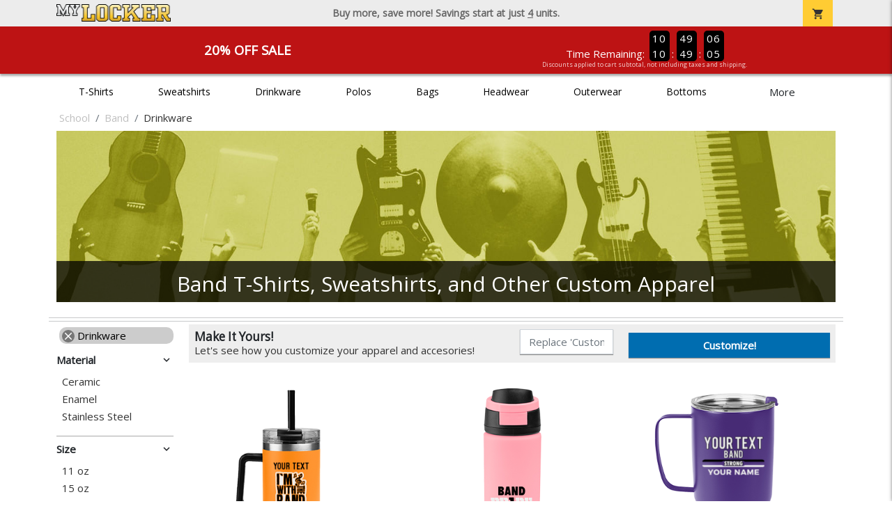

--- FILE ---
content_type: text/html; charset=utf-8
request_url: https://www.mylocker.net/school/band/drinkware
body_size: 9899
content:
<!DOCTYPE html>
<html prefix="og: http://ogp.me/ns#">

    
<head xmlns="http://www.w3.org/1999/xhtml">
	<meta charset="utf-8">
	<meta http-equiv="X-UA-Compatible" content="IE=edge">
	<meta name="viewport" content="width=device-width, initial-scale=1, maximum-scale=1, user-scalable=no" />
	<meta name="description" content="The Official Store for MyLocker.net!" />
	<meta property="og:title" content="Band  - MyLocker.net" />
    <meta property="og:type" content="website" />
    
	    <meta property="og:url" content="https://www.mylocker.net/school/band/drinkware" /> 
    <meta property="og:description" />
    
        <meta property="og:image" content="https://content.bespokelabs.co/images/theme/MyLocker/favicos/android-chrome-512x512.png" />
    
        <meta name="google-site-verification" content="HatAjmQAJKkJLWO-84BDsC_QYyIy0gAx7Uj40j38qT8" />
         <meta name="msvalidate.01" content="E88417EF3813845F4913ECDD1A80DD8F" /> 
    <title>Band  - MyLocker.net</title>
   
         <link href="//content.bespokelabs.co/images/theme/Shared/cssv2/prod/common/toppage-bs5.css?v=011426" rel="stylesheet" />
			<link rel="canonical" href="https://www.mylocker.net/school/band/drinkware" />
  <!-- favicos -->
   
    <link rel="apple-touch-icon" sizes="180x180" href="//content.bespokelabs.co/images/theme/MyLocker/favicos/apple-touch-icon.png">
<link rel="icon" type="image/png" sizes="32x32" href="//content.bespokelabs.co/images/theme/MyLocker/favicos/favicon-32x32.png">
<link rel="icon" type="image/png" sizes="16x16" href="//content.bespokelabs.co/images/theme/MyLocker/favicos/favicon-16x16.png">
<link rel="manifest" href="//content.bespokelabs.co/images/theme/MyLocker/favicos/site.webmanifest">
<link rel="mask-icon" href="//content.bespokelabs.co/images/theme/MyLocker/favicos/safari-pinned-tab.svg" color="#5bbad5">
<link rel="shortcut icon" href="//content.bespokelabs.co/images/theme/MyLocker/favicos/favicon.ico">
<meta name="msapplication-TileColor" content="#ffffff">
<meta name="msapplication-config" content="//content.bespokelabs.co/images/theme/MyLocker/favico//browserconfig.xml">
<meta name="theme-color" content="#ffffff">

     
    <script type="text/javascript">
            var categoryId = "5e1b7e83465b881714f8b84f-6393577523305d66a4123aeb";
    </script>


        <style type="text/css">
            .btn-secondaction, .btn-secondaction:hover, .search-btn, .search-btn:hover, .btn-search, .btn-search:hover,
            :not(.btn-check)+.btn:hover, #thank-you :not(.btn-check)+.spirit-button:hover, .btn:first-child:hover, #thank-you .spirit-button:first-child:hover 
            { 
                background-color: #006DB0;
                color: white;
            }
            .btn-secondaction-outline, .btn-secondaction-outline:hover { 
                border-color: #006DB0;
                color: #006DB0;
            }
            a.secondary-link, .footer.dark-bg a.secondary-link { 
                color: #006DB0; 
            }
            .widget-header 
            {
                border-color: #006DB0;
            }
            #btdzn .btdzn-design-picker ul li.active { 
                outline: 2px solid #006DB0 !important;
            }
        </style>
    <!-- Global Site Tag (gtag.js) - Google Analytics -->
<script async src="https://www.googletagmanager.com/gtag/js?id=UA-3848546-4"></script>
<script>
    var gtagOptsObj = {
          cookie_flags: 'max-age=7200;secure;samesite=none;'
    };  // deache 5-16-2019 2331
      gtagOptsObj['optimize_id'] = "GTM-WDBZXP3";
  window.dataLayer = window.dataLayer || [];
  function gtag(){dataLayer.push(arguments);}
  gtag('js', new Date());

  gtag('config', 'UA-3848546-4', gtagOptsObj);
</script>
 	    <link href="https://fonts.googleapis.com/icon?family=Material+Icons|Open+Sans:400,400i,800i|Alfa+Slab+One&display=swap" rel="stylesheet"> 
               <script src="//content.bespokelabs.co/images/theme/Shared/js/prod/bs-index-prod.js?v=01072026" type="module"></script>  
</head>


<body class="MyLocker RenderCatalog">
    
	<div class="top-row">
	    <div class="container">
			<div class="row mx-0 justify-content-between align-items-center text-center">
        <div class="col text-left">
            <a href="/">
                    <img class="top-row-logo" src='//content.bespokelabs.co/images/theme/MyLocker/logo.png' />
            </a>
        </div>
		 <div class="col text-center d-md-block d-none fw-bold">
          Buy more, save more! Savings start at just <u>4</u> units.
        </div>
				<div class="col text-right">
          <a href="javascript:slideoverToggle('cart', 'Loading your cart')" class="topbar-cart">
            <i class="material-icons">shopping_cart</i>
             <div class="cart-item-count d-none" id="cart-item-count">
                <div>
                </div>
            </div>
          </a>
          <a href="#" id="mobile-navbar-toggler" type="button" data-bs-toggle="collapse" data-bs-target="#navbarSupportedContent" aria-controls="navbarSupportedContent" aria-expanded="false" aria-label="Toggle navigation" class="topbar-hamburger d-md-none navbar-toggler">
            <i class="material-icons">menu</i>
          </a>
				</div>
				
		</div>
		</div>
	</div>
	
    
	<div id="body-content">
	         <slideover so-name="cart" load-url="/cart" v-bind:right="true" v-bind:left="false" ></slideover>
	         <password-modal 
                v-bind:show="false" 
                header-text="Password?" 
                inner-text="This area requires a password to access." 
                submit-text="Submit"
	         ></password-modal>
            <promo-blast 
                promo-text="20% Off Sale" 
				promo-disclaimer="Discounts applied to cart subtotal, not including taxes and shipping."
                start-timestamp="1744873199000" 
                end-timestamp="1780210799000" 
                v-bind:until-midnight="true"
                display="20% Off Sale"
                color="#BD1314"
				timer="AlwaysCountdown"
                code=""
                extra-class="code-box-variant">
                <div class="promo-blast code-box-variant unloaded"></div>
            </promo-blast>
<privacy-modal></privacy-modal>

	    <div class="container" id="navbarSupportedContent">
<nav class="navbar navbar-expand-md link-bar" id="layout-nav">

    <div class="container justify-content-center">
        <div class="collapse navbar-collapse">
            <div class="desktop-nav-wrapper">
                <ul class="navbar-nav big-nav" id="layout-main-nav">
                  
                    <li class="d-sm-none navbar-search white">
                        <autocomplete></autocomplete>
                    </li>
                                    <li class="nav-item main-nav-link">
                        <a href="/school/band/t-shirts">T-Shirts</a>
                    </li>
                    <li class="nav-item main-nav-link">
                        <a href="/school/band/sweatshirts">Sweatshirts</a>
                    </li>
                    <li class="nav-item main-nav-link">
                        <a href="/school/band/drinkware">Drinkware</a>
                    </li>
                    <li class="nav-item main-nav-link">
                        <a href="/school/band/polos">Polos</a>
                    </li>
                    <li class="nav-item main-nav-link">
                        <a href="/school/band/bags">Bags</a>
                    </li>
                    <li class="nav-item main-nav-link">
                        <a href="/school/band/hats">Headwear</a>
                    </li>
                    <li class="nav-item main-nav-link">
                        <a href="/school/band/outerwear">Outerwear</a>
                    </li>
                    <li class="nav-item main-nav-link">
                        <a href="/school/band/bottoms">Bottoms</a>
                    </li>
                    <li class="nav-item main-nav-link">
                        <a href="/school/band/button-downs">Button Downs</a>
                    </li>
                    <li class="nav-item main-nav-link">
                        <a href="/school/band/home-office">Home & Office</a>
                    </li>
                    <li class="nav-item white spacer d-md-none"></li>

                    <li class="d-none nav-item">
                        <a href="/cart" class="nav-link btn action-btn">
                            <i class="material-icons">shopping_cart</i>
                            Your Cart
                            ($0.00)
                        </a>
                    </li>
                    <li class="nav-item dark d-md-none">
                        <a class="nav-link" href="/track-order">Track Order</a>
                    </li>
                    <li class="nav-item dark  d-md-none">
                        <a class="nav-link" href="/shipping">Shipping</a>
                    </li>
                    <li class="nav-item dark  d-md-none">
                        <a class="nav-link" href="/faq">FAQs</a>
                    </li>
                    <li class="nav-item dark  d-md-none">
                        <a class="nav-link" href="/contact">Contact Us</a>
                    </li>
                </ul>
                <div id="layout-nav-more" v-on:click="" class="d-none big-nav-more dropdown">
                    More
                    <div id="layout-more-dropdown-menu" class="dropdown-menu" aria-labelledby="dropdownMenuButton">
                    </div>
                </div>
            </div>
        </div>
    </div>
</nav>
</div>

	<div class="body-container  ">
	
            

<div id="catalog" class="stage">
<div class="catalog-mobile-header d-block d-md-none">
    <div class="row align-items-center">
        <div class="col-12 catalog-mobile-title text-center d-none">
Drinkware        </div>
            <div class="col catalog-mobile-back">
            <a href="https://www.mylocker.net/school/band" class="back-link">
                <i class="material-icons">arrow_back</i>
             Band
             </a>
        </div>
        <div class="col-auto catalog-mobile-top-filter">
            <div onclick="$('#catalog-sidebar-container').toggleClass('expand')" class="filter-btn"><i class="material-icons">tune</i>Filter</div>
        </div>
    </div>   
</div>

<!-- WIDGET ROW -->
<div class='row'>
    <div class="col">
         <ol class="breadcrumb store-breadcrumbs" vocab="https://schema.org/" typeof="BreadcrumbList">

            <li class="breadcrumb-item" property="itemListElement" typeof="ListItem">
                        <a href="/school" property="item" typeof="WebPage">
                           <span property="name">School</span>
                    </a>
                            <meta property="position"  content="1" >
             
            </li>
            <li class="breadcrumb-item" property="itemListElement" typeof="ListItem">
                        <a href="/school/band" property="item" typeof="WebPage">
                           <span property="name">Band</span>
                    </a>
                            <meta property="position"  content="2" >
             
            </li>
            <li class="breadcrumb-item" property="itemListElement" typeof="ListItem">
                        <a href="/school/band/drinkware" property="item" typeof="WebPage" style="pointer-events: none">
                           <span property="name">Drinkware</span>
                        </a>
                            <meta property="position"  content="3" >
             
            </li>
        </ol>
    </div>

<div class="homepage-header col-12 simple-test">
                    <carousel  v-bind:slides="1">
                             <slot name="header">
                                <img src="//content.bespokelabs.co/images/theme/MyLocker/images/banners/MyLocker_Hero_Band.jpg" class="carousel-placeholder w-100" /> 
                              </slot>
                            <carousel-slide title="Band T-Shirts, Sweatshirts, and Other Custom Apparel" button="" src="//content.bespokelabs.co/images/theme/MyLocker/images/banners/MyLocker_Hero_Band.jpg" active="true" href="">
                                
                            </carousel-slide>
                    </carousel>
            </div>
<hr /></div>


<!-- WIDGET ROW -->
<div class='row'>
<hr /></div>


<!-- WIDGET ROW -->
<div class='row'>
<div></div></div>



<div class="row">
    <div class="col-xl-2 col-md-3">
        <div id="catalog-sidebar-container">
            <div class="browsing hide-expand" >Browsing:</div>
            <div class="categories show-expand">Categories</div>
            <div class="close-icon" onclick="$('#catalog-sidebar-container').removeClass('expand')">
                <i class="material-icons">close</i>
            </div>
            <ul class="catalog-filters catalog-page always-open" id="catalog-sidebar">
            <li class="top-level">
                    <ul class="active-filter sub-level">
                        <li class="redundant-active">
                            <a href="/school/band"><i class="material-icons">close</i> Drinkware</a>
                        </li>
                    </ul>
            </li>
                                <li class="top-level">
                        <div class="top-level-header">
                            Material
                           <div class="filter-toggler">
                                <i class="material-icons">keyboard_arrow_right</i>
                           </div>
                        </div>
                        <ul class="sub-level">
                                <li class="">
                                    <a href="/school/band/drinkware?filters=material/ceramic">Ceramic</a>
                                </li>
                                <li class="">
                                    <a href="/school/band/drinkware?filters=material/enamel">Enamel</a>
                                </li>
                                <li class="">
                                    <a href="/school/band/drinkware?filters=material/stainless-steel">Stainless Steel</a>
                                </li>
                        </ul>
                    </li>
                    <li class="top-level">
                        <div class="top-level-header">
                            Size
                           <div class="filter-toggler">
                                <i class="material-icons">keyboard_arrow_right</i>
                           </div>
                        </div>
                        <ul class="sub-level">
                                <li class="">
                                    <a href="/school/band/drinkware?filters=size/11-oz">11 oz</a>
                                </li>
                                <li class="">
                                    <a href="/school/band/drinkware?filters=size/15-oz">15 oz</a>
                                </li>
                                <li class="">
                                    <a href="/school/band/drinkware?filters=size/22-oz">22 oz</a>
                                </li>
                        </ul>
                    </li>
            </ul>
            <div class="btn btn-secondaction-outline" style="display: none !important;" onclick="$('#catalog-sidebar-container').addClass('expand')"><i class="material-icons">tune</i></div>
        </div>
    </div>

    <div class="col-12 col-md-9 col-xl-10">
            <product-image-core page="catalog"></product-image-core>

        <div class="catalog-items">
            <div class="row">
                <!-- Product Listing -->
                        <div class="col-12 col-sm-4">
                            <a href="/school/band/product-1828?color_id=17751&amp;top=Your%20Text&amp;bottom=Band&amp;design_id=76387&amp;fc1=000000&amp;fc2=EEEEEE&amp;bc1=000000&amp;bc2=EEEEEE" data-mpId="1828-17751-76387" class="card catalog-item no-customize"  data-pId="1828" data-name="40oz Intrepid Stainless Steel Tumbler" data-subcategory="" data-category="" data-color="Orange">
                                <div class="catalog-image-box unloaded"> 
                                    <img src="//content.bespokelabs.co/images/theme/Shared/images/loading-product.png" class="w-100 placeholder" style='display: none;' />
                                <div class="card-img-top">
                                    <div style="background-image: url('//content.bespokelabs.co/DynamicImageHandler.ashx?pid=1828&amp;cid=17751&amp;ndz=1&amp;tt=Your+Text&amp;bt=Band&amp;yt=2026&amp;did=76387&amp;cp1=000000&amp;cp2=EEEEEE')">
                                                                            </div>
                                </div> 

                                </div>
                                
                                <div class="card-body catalog-item-bottom row ">
                                     <div class="catalog-colors col-12">
                                                <div class="catalog-color" data-hex2="" data-image="//content.bespokelabs.co/images/colorselection/orange.jpg')" style="background-color: #FF3300">
                                                </div>
                                                <div class="catalog-color" data-hex2="" data-image="//content.bespokelabs.co/images/colorselection/pink.jpg')" style="background-color: #EFBCCB">
                                                </div>
                                                <div class="catalog-color" data-hex2="" data-image="//content.bespokelabs.co/images/colorselection/blue.jpg')" style="background-color: #204468">
                                                </div>
                                                <div class="catalog-color" data-hex2="" data-image="//content.bespokelabs.co/images/colorselection/purple.jpg')" style="background-color: #660066">
                                                </div>
                                                <div class="catalog-color" data-hex2="" data-image="//content.bespokelabs.co/images/colorselection/navy.jpg')" style="background-color: #1F2A44">
                                                </div>
                                                <div class="catalog-color" data-hex2="" data-image="//content.bespokelabs.co/images/colorselection/red.jpg')" style="background-color: #CC0000">
                                                </div>
                                                <div class="catalog-color" data-hex2="" data-image="//content.bespokelabs.co/images/colorselection/lightblue.jpg')" style="background-color: #91B8E1">
                                                </div>
                                                <div class="catalog-color" data-hex2="" data-image="//content.bespokelabs.co/images/colorselection/lime.jpg')" style="background-color: #92DD7D">
                                                </div>
                                                <div class="catalog-color" data-hex2="" data-image="//content.bespokelabs.co/images/colorselection/beige.jpg')" style="background-color: #898174">
                                                </div>
                                                <div class="catalog-color" data-hex2="" data-image="//content.bespokelabs.co/images/colorselection/gray.jpg')" style="background-color: #999999">
                                                </div>
                                                <div class="catalog-color" data-hex2="" data-image="//content.bespokelabs.co/images/colorselection/black.jpg')" style="background-color: #000000">
                                                </div>
                                                <div class="catalog-color" data-hex2="" data-image="//content.bespokelabs.co/images/colorselection/white.jpg')" style="background-color: #FFFFFF">
                                                </div>
                                        <div class="color-count">12</div>
                                    </div>
                                    <div class="catalog-item-name col-12 text-left"><span>40oz Intrepid Stainless Steel Tumbler</span></div>
                                    <div class="catalog-item-price col-12 text-left">
                                        	<span class="struck">$36.95</span>
                                        	<span class="discount">$29.56</span>
                                    </div>
                                </div>
                            </a>
                        </div>
                        <div class="col-12 col-sm-4">
                            <a href="/school/band/product-1834?color_id=17795&amp;top=Your%20Text&amp;bottom=Band&amp;design_id=82464&amp;fc1=000000&amp;fc2=EEEEEE&amp;bc1=000000&amp;bc2=EEEEEE" data-mpId="1834-17795-82464" class="card catalog-item no-customize"  data-pId="1834" data-name="24oz. Pop Sip Recycled Stainless Steel Bottle" data-subcategory="" data-category="" data-color="Pink">
                                <div class="catalog-image-box unloaded"> 
                                    <img src="//content.bespokelabs.co/images/theme/Shared/images/loading-product.png" class="w-100 placeholder" style='display: none;' />
                                <div class="card-img-top">
                                    <div style="background-image: url('//content.bespokelabs.co/DynamicImageHandler.ashx?pid=1834&amp;cid=17795&amp;ndz=1&amp;tt=Your+Text&amp;bt=Band&amp;yt=2026&amp;did=82464&amp;cp1=000000&amp;cp2=EEEEEE')">
                                                                            </div>
                                </div> 

                                </div>
                                
                                <div class="card-body catalog-item-bottom row ">
                                     <div class="catalog-colors col-12">
                                                <div class="catalog-color" data-hex2="" data-image="//content.bespokelabs.co/images/colorselection/pink.jpg')" style="background-color: #EFBCCB">
                                                </div>
                                                <div class="catalog-color" data-hex2="" data-image="//content.bespokelabs.co/images/colorselection/red.jpg')" style="background-color: #CC0000">
                                                </div>
                                                <div class="catalog-color" data-hex2="" data-image="//content.bespokelabs.co/images/colorselection/navy.jpg')" style="background-color: #000033">
                                                </div>
                                                <div class="catalog-color" data-hex2="" data-image="//content.bespokelabs.co/images/colorselection/orange.jpg')" style="background-color: #FF3300">
                                                </div>
                                                <div class="catalog-color" data-hex2="" data-image="//content.bespokelabs.co/images/colorselection/lightblue.jpg')" style="background-color: #91B8E1">
                                                </div>
                                                <div class="catalog-color" data-hex2="" data-image="//content.bespokelabs.co/images/colorselection/blue.jpg')" style="background-color: #204468">
                                                </div>
                                                <div class="catalog-color" data-hex2="" data-image="//content.bespokelabs.co/images/colorselection/black.jpg')" style="background-color: #000000">
                                                </div>
                                                <div class="catalog-color" data-hex2="" data-image="//content.bespokelabs.co/images/colorselection/gray.jpg')" style="background-color: #999999">
                                                </div>
                                                <div class="catalog-color" data-hex2="" data-image="//content.bespokelabs.co/images/colorselection/white.jpg')" style="background-color: #FFFFFF">
                                                </div>
                                        <div class="color-count">9</div>
                                    </div>
                                    <div class="catalog-item-name col-12 text-left"><span>24oz. Pop Sip Recycled Stainless Steel Bottle</span></div>
                                    <div class="catalog-item-price col-12 text-left">
                                        	<span class="struck">$32.95</span>
                                        	<span class="discount">$26.36</span>
                                    </div>
                                </div>
                            </a>
                        </div>
                        <div class="col-12 col-sm-4">
                            <a href="/school/band/product-1827?color_id=17741&amp;top=Your%20Text&amp;bottom=Band&amp;design_id=75969&amp;fc1=EEEEEE&amp;fc2=000000&amp;bc1=EEEEEE&amp;bc2=000000" data-mpId="1827-17741-75969" class="card catalog-item no-customize"  data-pId="1827" data-name="30oz Lisbon Stainless Steel Tumbler" data-subcategory="" data-category="" data-color="Purple">
                                <div class="catalog-image-box unloaded"> 
                                    <img src="//content.bespokelabs.co/images/theme/Shared/images/loading-product.png" class="w-100 placeholder" style='display: none;' />
                                <div class="card-img-top">
                                    <div style="background-image: url('//content.bespokelabs.co/DynamicImageHandler.ashx?pid=1827&amp;cid=17741&amp;ndz=1&amp;tt=Your+Text&amp;bt=Band&amp;yt=2026&amp;did=75969&amp;cp1=EEEEEE&amp;cp2=000000')">
                                                                            </div>
                                </div> 

                                </div>
                                
                                <div class="card-body catalog-item-bottom row ">
                                     <div class="catalog-colors col-12">
                                                <div class="catalog-color" data-hex2="" data-image="//content.bespokelabs.co/images/colorselection/purple.jpg')" style="background-color: #660066">
                                                </div>
                                                <div class="catalog-color" data-hex2="" data-image="//content.bespokelabs.co/images/colorselection/blue.jpg')" style="background-color: #204468">
                                                </div>
                                                <div class="catalog-color" data-hex2="" data-image="//content.bespokelabs.co/images/colorselection/lime.jpg')" style="background-color: #92DD7D">
                                                </div>
                                                <div class="catalog-color" data-hex2="" data-image="//content.bespokelabs.co/images/colorselection/navy.jpg')" style="background-color: #1F2A44">
                                                </div>
                                                <div class="catalog-color" data-hex2="" data-image="//content.bespokelabs.co/images/colorselection/orange.jpg')" style="background-color: #FF3300">
                                                </div>
                                                <div class="catalog-color" data-hex2="" data-image="//content.bespokelabs.co/images/colorselection/red.jpg')" style="background-color: #CC0000">
                                                </div>
                                                <div class="catalog-color" data-hex2="" data-image="//content.bespokelabs.co/images/colorselection/black.jpg')" style="background-color: #000000">
                                                </div>
                                                <div class="catalog-color" data-hex2="" data-image="//content.bespokelabs.co/images/colorselection/lightblue.jpg')" style="background-color: #91B8E1">
                                                </div>
                                                <div class="catalog-color" data-hex2="" data-image="//content.bespokelabs.co/images/colorselection/white.jpg')" style="background-color: #FFFFFF">
                                                </div>
                                        <div class="color-count">9</div>
                                    </div>
                                    <div class="catalog-item-name col-12 text-left"><span>30oz Lisbon Stainless Steel Tumbler</span></div>
                                    <div class="catalog-item-price col-12 text-left">
                                        	<span class="struck">$32.95</span>
                                        	<span class="discount">$26.36</span>
                                    </div>
                                </div>
                            </a>
                        </div>
                        <div class="col-12 col-sm-4">
                            <a href="/school/band/product-1826?color_id=17728&amp;top=Your%20Text&amp;bottom=Band&amp;design_id=76019&amp;fc1=EEEEEE&amp;fc2=000000&amp;bc1=EEEEEE&amp;bc2=000000" data-mpId="1826-17728-76019" class="card catalog-item no-customize"  data-pId="1826" data-name="20oz. Himalayan Tumbler" data-subcategory="" data-category="" data-color="Metallic Purple">
                                <div class="catalog-image-box unloaded"> 
                                    <img src="//content.bespokelabs.co/images/theme/Shared/images/loading-product.png" class="w-100 placeholder" style='display: none;' />
                                <div class="card-img-top">
                                    <div style="background-image: url('//content.bespokelabs.co/DynamicImageHandler.ashx?pid=1826&amp;cid=17728&amp;ndz=1&amp;tt=Your+Text&amp;bt=Band&amp;yt=2026&amp;did=76019&amp;cp1=EEEEEE&amp;cp2=000000')">
                                                                            </div>
                                </div> 

                                </div>
                                
                                <div class="card-body catalog-item-bottom row ">
                                     <div class="catalog-colors col-12">
                                                <div class="catalog-color" data-hex2="" data-image="//content.bespokelabs.co/images/colorselection/purpleorchid.jpg')" style="background-color: #5b0a91">
                                                </div>
                                                <div class="catalog-color" data-hex2="" data-image="//content.bespokelabs.co/images/colorselection/red.jpg')" style="background-color: #b30e16">
                                                </div>
                                                <div class="catalog-color" data-hex2="" data-image="//content.bespokelabs.co/images/colorselection/teal.jpg')" style="background-color: #0f928d">
                                                </div>
                                                <div class="catalog-color" data-hex2="" data-image="//content.bespokelabs.co/images/colorselection/goldenrod.jpg')" style="background-color: #FFCC00">
                                                </div>
                                                <div class="catalog-color" data-hex2="" data-image="//content.bespokelabs.co/images/colorselection/orange.jpg')" style="background-color: #f57513">
                                                </div>
                                                <div class="catalog-color" data-hex2="" data-image="//content.bespokelabs.co/images/colorselection/navy.jpg')" style="background-color: #1F2A44">
                                                </div>
                                                <div class="catalog-color" data-hex2="" data-image="//content.bespokelabs.co/images/colorselection/greenoasis.jpg')" style="background-color: #95bb72">
                                                </div>
                                                <div class="catalog-color" data-hex2="" data-image="//content.bespokelabs.co/images/colorselection/maroon.jpg')" style="background-color: #660000">
                                                </div>
                                                <div class="catalog-color" data-hex2="" data-image="//content.bespokelabs.co/images/colorselection/royal.jpg')" style="background-color: #32527b">
                                                </div>
                                                <div class="catalog-color" data-hex2="" data-image="//content.bespokelabs.co/images/colorselection/silver.jpg')" style="background-color: #C4C6C5">
                                                </div>
                                                <div class="catalog-color" data-hex2="" data-image="//content.bespokelabs.co/images/colorselection/white.jpg')" style="background-color: #FFFFFF">
                                                </div>
                                                <div class="catalog-color" data-hex2="" data-image="//content.bespokelabs.co/images/colorselection/black.jpg')" style="background-color: #28282B">
                                                </div>
                                                <div class="catalog-color" data-hex2="" data-image="//content.bespokelabs.co/images/colorselection/gray.jpg')" style="background-color: #98989c">
                                                </div>
                                        <div class="color-count">13</div>
                                    </div>
                                    <div class="catalog-item-name col-12 text-left"><span>20oz. Himalayan Tumbler</span></div>
                                    <div class="catalog-item-price col-12 text-left">
                                        	<span class="struck">$29.95</span>
                                        	<span class="discount">$23.96</span>
                                    </div>
                                </div>
                            </a>
                        </div>
                        <div class="col-12 col-sm-4">
                            <a href="/school/band/product-1833?color_id=17788&amp;top=Your%20Text&amp;bottom=Band&amp;design_id=76167&amp;fc1=EEEEEE&amp;fc2=000000&amp;bc1=EEEEEE&amp;bc2=000000" data-mpId="1833-17788-76167" class="card catalog-item no-customize"  data-pId="1833" data-name="28oz. Tipton Stainless Steel Bottle" data-subcategory="" data-category="" data-color="Navy Blue">
                                <div class="catalog-image-box unloaded"> 
                                    <img src="//content.bespokelabs.co/images/theme/Shared/images/loading-product.png" class="w-100 placeholder" style='display: none;' />
                                <div class="card-img-top">
                                    <div style="background-image: url('//content.bespokelabs.co/DynamicImageHandler.ashx?pid=1833&amp;cid=17788&amp;ndz=1&amp;tt=Your+Text&amp;bt=Band&amp;yt=2026&amp;did=76167&amp;cp1=EEEEEE&amp;cp2=000000')">
                                                                            </div>
                                </div> 

                                </div>
                                
                                <div class="card-body catalog-item-bottom row ">
                                     <div class="catalog-colors col-12">
                                                <div class="catalog-color" data-hex2="" data-image="//content.bespokelabs.co/images/colorselection/navy.jpg')" style="background-color: #1F2A44">
                                                </div>
                                                <div class="catalog-color" data-hex2="" data-image="//content.bespokelabs.co/images/colorselection/maroon.jpg')" style="background-color: #660000">
                                                </div>
                                                <div class="catalog-color" data-hex2="" data-image="//content.bespokelabs.co/images/colorselection/graphite.jpg')" style="background-color: #293A4A">
                                                </div>
                                                <div class="catalog-color" data-hex2="" data-image="//content.bespokelabs.co/images/colorselection/white.jpg')" style="background-color: #FFFFFF">
                                                </div>
                                                <div class="catalog-color" data-hex2="" data-image="//content.bespokelabs.co/images/colorselection/black.jpg')" style="background-color: #000000">
                                                </div>
                                                <div class="catalog-color" data-hex2="" data-image="//content.bespokelabs.co/images/colorselection/forestgreen.jpg')" style="background-color: #1B231A">
                                                </div>
                                        <div class="color-count">6</div>
                                    </div>
                                    <div class="catalog-item-name col-12 text-left"><span>28oz. Tipton Stainless Steel Bottle</span></div>
                                    <div class="catalog-item-price col-12 text-left">
                                        	<span class="struck">$23.95</span>
                                        	<span class="discount">$19.16</span>
                                    </div>
                                </div>
                            </a>
                        </div>
                        <div class="col-12 col-sm-4">
                            <a href="/school/band/product-1005?color_id=9786&amp;top=Your%20Text&amp;bottom=Band&amp;design_id=16911&amp;fc1=000000&amp;fc2=EEEEEE&amp;bc1=000000&amp;bc2=EEEEEE" data-mpId="1005-9786-16911" class="card catalog-item no-customize"  data-pId="1005" data-name="11oz. White Mug " data-subcategory="" data-category="" data-color="White">
                                <div class="catalog-image-box unloaded"> 
                                    <img src="//content.bespokelabs.co/images/theme/Shared/images/loading-product.png" class="w-100 placeholder" style='display: none;' />
                                <div class="card-img-top">
                                    <div style="background-image: url('//content.bespokelabs.co/DynamicImageHandler.ashx?pid=1005&amp;cid=9786&amp;ndz=1&amp;tt=Your+Text&amp;bt=Band&amp;yt=2026&amp;did=16911&amp;cp1=000000&amp;cp2=EEEEEE')">
                                                                            </div>
                                </div> 

                                </div>
                                
                                <div class="card-body catalog-item-bottom row ">
                                     <div class="catalog-colors col-12">
                                                <div class="catalog-color" data-hex2="" data-image="//content.bespokelabs.co/images/colorselection/white.jpg')" style="background-color: #FFFFFF">
                                                </div>
                                        <div class="color-count">1</div>
                                    </div>
                                    <div class="catalog-item-name col-12 text-left"><span>11oz. White Mug </span></div>
                                    <div class="catalog-item-price col-12 text-left">
                                        	<span class="struck">$14.95</span>
                                        	<span class="discount">$11.96</span>
                                    </div>
                                </div>
                            </a>
                        </div>
                        <div class="col-12 col-sm-4">
                            <a href="/school/band/product-1832?color_id=17780&amp;top=Your%20Text&amp;bottom=Band&amp;design_id=76145&amp;fc1=EEEEEE&amp;fc2=000000&amp;bc1=EEEEEE&amp;bc2=000000" data-mpId="1832-17780-76145" class="card catalog-item no-customize"  data-pId="1832" data-name="25oz. Aluminum Bike Bottle" data-subcategory="" data-category="" data-color="Metallic Purple">
                                <div class="catalog-image-box unloaded"> 
                                    <img src="//content.bespokelabs.co/images/theme/Shared/images/loading-product.png" class="w-100 placeholder" style='display: none;' />
                                <div class="card-img-top">
                                    <div style="background-image: url('//content.bespokelabs.co/DynamicImageHandler.ashx?pid=1832&amp;cid=17780&amp;ndz=1&amp;tt=Your+Text&amp;bt=Band&amp;yt=2026&amp;did=76145&amp;cp1=EEEEEE&amp;cp2=000000')">
                                                                            </div>
                                </div> 

                                </div>
                                
                                <div class="card-body catalog-item-bottom row ">
                                     <div class="catalog-colors col-12">
                                                <div class="catalog-color" data-hex2="" data-image="//content.bespokelabs.co/images/colorselection/purple.jpg')" style="background-color: #5b0a91">
                                                </div>
                                                <div class="catalog-color" data-hex2="" data-image="//content.bespokelabs.co/images/colorselection/blue.jpg')" style="background-color: #32527b">
                                                </div>
                                                <div class="catalog-color" data-hex2="" data-image="//content.bespokelabs.co/images/colorselection/kelly.jpg')" style="background-color: #95bb72">
                                                </div>
                                                <div class="catalog-color" data-hex2="" data-image="//content.bespokelabs.co/images/colorselection/orange.jpg')" style="background-color: #f57513">
                                                </div>
                                                <div class="catalog-color" data-hex2="" data-image="//content.bespokelabs.co/images/colorselection/red.jpg')" style="background-color: #b30e16">
                                                </div>
                                                <div class="catalog-color" data-hex2="" data-image="//content.bespokelabs.co/images/colorselection/black.jpg')" style="background-color: #323334">
                                                </div>
                                                <div class="catalog-color" data-hex2="" data-image="//content.bespokelabs.co/images/colorselection/silver.jpg')" style="background-color: #BCC6CC">
                                                </div>
                                        <div class="color-count">7</div>
                                    </div>
                                    <div class="catalog-item-name col-12 text-left"><span>25oz. Aluminum Bike Bottle</span></div>
                                    <div class="catalog-item-price col-12 text-left">
                                        	<span class="struck">$21.95</span>
                                        	<span class="discount">$17.56</span>
                                    </div>
                                </div>
                            </a>
                        </div>
                        <div class="col-12 col-sm-4">
                            <a href="/school/band/product-1032?color_id=9816&amp;top=Your%20Text&amp;bottom=Band&amp;design_id=81032&amp;fc1=000000&amp;fc2=EEEEEE&amp;bc1=000000&amp;bc2=EEEEEE" data-mpId="1032-9816-81032" class="card catalog-item no-customize"  data-pId="1032" data-name="15oz. Ceramic Mug" data-subcategory="" data-category="" data-color="White">
                                <div class="catalog-image-box unloaded"> 
                                    <img src="//content.bespokelabs.co/images/theme/Shared/images/loading-product.png" class="w-100 placeholder" style='display: none;' />
                                <div class="card-img-top">
                                    <div style="background-image: url('//content.bespokelabs.co/DynamicImageHandler.ashx?pid=1032&amp;cid=9816&amp;ndz=1&amp;tt=Your+Text&amp;bt=Band&amp;yt=2026&amp;did=81032&amp;cp1=000000&amp;cp2=EEEEEE')">
                                                                            </div>
                                </div> 

                                </div>
                                
                                <div class="card-body catalog-item-bottom row ">
                                     <div class="catalog-colors col-12">
                                                <div class="catalog-color" data-hex2="" data-image="//content.bespokelabs.co/images/colorselection/white.jpg')" style="background-color: #FFFFFF">
                                                </div>
                                        <div class="color-count">1</div>
                                    </div>
                                    <div class="catalog-item-name col-12 text-left"><span>15oz. Ceramic Mug</span></div>
                                    <div class="catalog-item-price col-12 text-left">
                                        	<span class="struck">$16.95</span>
                                        	<span class="discount">$13.56</span>
                                    </div>
                                </div>
                            </a>
                        </div>
                        <div class="col-12 col-sm-4">
                            <a href="/school/band/product-1066?color_id=10182&amp;top=Your%20Text&amp;bottom=Band&amp;design_id=76147&amp;fc1=EEEEEE&amp;fc2=000000&amp;bc1=EEEEEE&amp;bc2=000000" data-mpId="1066-10182-76147" class="card catalog-item no-customize"  data-pId="1066" data-name="Black 15oz. Mug" data-subcategory="" data-category="" data-color="Black">
                                <div class="catalog-image-box unloaded"> 
                                    <img src="//content.bespokelabs.co/images/theme/Shared/images/loading-product.png" class="w-100 placeholder" style='display: none;' />
                                <div class="card-img-top">
                                    <div style="background-image: url('//content.bespokelabs.co/DynamicImageHandler.ashx?pid=1066&amp;cid=10182&amp;ndz=1&amp;tt=Your+Text&amp;bt=Band&amp;yt=2026&amp;did=76147&amp;cp1=EEEEEE&amp;cp2=000000')">
                                                                            </div>
                                </div> 

                                </div>
                                
                                <div class="card-body catalog-item-bottom row ">
                                     <div class="catalog-colors col-12">
                                                <div class="catalog-color" data-hex2="" data-image="//content.bespokelabs.co/images/colorselection/black.jpg')" style="background-color: #000000">
                                                </div>
                                        <div class="color-count">1</div>
                                    </div>
                                    <div class="catalog-item-name col-12 text-left"><span>Black 15oz. Mug</span></div>
                                    <div class="catalog-item-price col-12 text-left">
                                        	<span class="struck">$17.95</span>
                                        	<span class="discount">$14.36</span>
                                    </div>
                                </div>
                            </a>
                        </div>
                        <div class="col-12 col-sm-4">
                            <a href="/school/band/product-1829?color_id=17759&amp;top=Your%20Text&amp;bottom=Band&amp;design_id=668&amp;fc1=EEEEEE&amp;fc2=000000&amp;bc1=EEEEEE&amp;bc2=000000" data-mpId="1829-17759-668" class="card catalog-item no-customize"  data-pId="1829" data-name="12oz. 4-In-1 Double Walled Can Cooler" data-subcategory="" data-category="" data-color="Navy Blue">
                                <div class="catalog-image-box unloaded"> 
                                    <img src="//content.bespokelabs.co/images/theme/Shared/images/loading-product.png" class="w-100 placeholder" style='display: none;' />
                                <div class="card-img-top">
                                    <div style="background-image: url('//content.bespokelabs.co/DynamicImageHandler.ashx?pid=1829&amp;cid=17759&amp;ndz=1&amp;tt=Your+Text&amp;bt=Band&amp;yt=2026&amp;did=668&amp;cp1=EEEEEE&amp;cp2=000000')">
                                                                            </div>
                                </div> 

                                </div>
                                
                                <div class="card-body catalog-item-bottom row ">
                                     <div class="catalog-colors col-12">
                                                <div class="catalog-color" data-hex2="" data-image="//content.bespokelabs.co/images/colorselection/navy.jpg')" style="background-color: #1F2A44">
                                                </div>
                                                <div class="catalog-color" data-hex2="" data-image="//content.bespokelabs.co/images/colorselection/blue.jpg')" style="background-color: #204468">
                                                </div>
                                                <div class="catalog-color" data-hex2="" data-image="//content.bespokelabs.co/images/colorselection/red.jpg')" style="background-color: #CC0000">
                                                </div>
                                                <div class="catalog-color" data-hex2="" data-image="//content.bespokelabs.co/images/colorselection/black.jpg')" style="background-color: #000000">
                                                </div>
                                                <div class="catalog-color" data-hex2="" data-image="//content.bespokelabs.co/images/colorselection/white.jpg')" style="background-color: #FFFFFF">
                                                </div>
                                                <div class="catalog-color" data-hex2="" data-image="//content.bespokelabs.co/images/colorselection/gray.jpg')" style="background-color: #999999">
                                                </div>
                                        <div class="color-count">6</div>
                                    </div>
                                    <div class="catalog-item-name col-12 text-left"><span>12oz. 4-In-1 Double Walled Can Cooler</span></div>
                                    <div class="catalog-item-price col-12 text-left">
                                        	<span class="struck">$29.95</span>
                                        	<span class="discount">$23.96</span>
                                    </div>
                                </div>
                            </a>
                        </div>
                        <div class="col-12 col-sm-4">
                            <a href="/school/band/product-1831?color_id=17772&amp;top=Your%20Text&amp;bottom=Band&amp;design_id=76161&amp;fc1=000000&amp;fc2=EEEEEE&amp;bc1=000000&amp;bc2=EEEEEE" data-mpId="1831-17772-76161" class="card catalog-item no-customize"  data-pId="1831" data-name="25oz. Aluminum Tundra Bike Bottle" data-subcategory="" data-category="" data-color="Metallic Orange">
                                <div class="catalog-image-box unloaded"> 
                                    <img src="//content.bespokelabs.co/images/theme/Shared/images/loading-product.png" class="w-100 placeholder" style='display: none;' />
                                <div class="card-img-top">
                                    <div style="background-image: url('//content.bespokelabs.co/DynamicImageHandler.ashx?pid=1831&amp;cid=17772&amp;ndz=1&amp;tt=Your+Text&amp;bt=Band&amp;yt=2026&amp;did=76161&amp;cp1=000000&amp;cp2=EEEEEE')">
                                                                            </div>
                                </div> 

                                </div>
                                
                                <div class="card-body catalog-item-bottom row ">
                                     <div class="catalog-colors col-12">
                                                <div class="catalog-color" data-hex2="" data-image="//content.bespokelabs.co/images/colorselection/orange.jpg')" style="background-color: #f57513">
                                                </div>
                                                <div class="catalog-color" data-hex2="" data-image="//content.bespokelabs.co/images/colorselection/kelly.jpg')" style="background-color: #95bb72">
                                                </div>
                                                <div class="catalog-color" data-hex2="" data-image="//content.bespokelabs.co/images/colorselection/blue.jpg')" style="background-color: #32527b">
                                                </div>
                                                <div class="catalog-color" data-hex2="" data-image="//content.bespokelabs.co/images/colorselection/red.jpg')" style="background-color: #b30e16">
                                                </div>
                                                <div class="catalog-color" data-hex2="" data-image="//content.bespokelabs.co/images/colorselection/black.jpg')" style="background-color: #000000">
                                                </div>
                                                <div class="catalog-color" data-hex2="" data-image="//content.bespokelabs.co/images/colorselection/white.jpg')" style="background-color: #FFFFFF">
                                                </div>
                                                <div class="catalog-color" data-hex2="" data-image="//content.bespokelabs.co/images/colorselection/silver.jpg')" style="background-color: #C4C6C5">
                                                </div>
                                        <div class="color-count">7</div>
                                    </div>
                                    <div class="catalog-item-name col-12 text-left"><span>25oz. Aluminum Tundra Bike Bottle</span></div>
                                    <div class="catalog-item-price col-12 text-left">
                                        	<span class="struck">$19.95</span>
                                        	<span class="discount">$15.96</span>
                                    </div>
                                </div>
                            </a>
                        </div>
                        <div class="col-12 col-sm-4">
                            <a href="/school/band/product-1288?color_id=13417&amp;top=Your%20Text&amp;bottom=Band&amp;design_id=81296&amp;fc1=000000&amp;fc2=EEEEEE&amp;bc1=000000&amp;bc2=EEEEEE" data-mpId="1288-13417-81296" class="card catalog-item no-customize"  data-pId="1288" data-name="15oz. Accent Mug" data-subcategory="" data-category="" data-color="White/Light Blue">
                                <div class="catalog-image-box unloaded"> 
                                    <img src="//content.bespokelabs.co/images/theme/Shared/images/loading-product.png" class="w-100 placeholder" style='display: none;' />
                                <div class="card-img-top">
                                    <div style="background-image: url('//content.bespokelabs.co/DynamicImageHandler.ashx?pid=1288&amp;cid=13417&amp;ndz=1&amp;tt=Your+Text&amp;bt=Band&amp;yt=2026&amp;did=81296&amp;cp1=000000&amp;cp2=EEEEEE')">
                                                                            </div>
                                </div> 

                                </div>
                                
                                <div class="card-body catalog-item-bottom row ">
                                     <div class="catalog-colors col-12">
                                             <div class="catalog-color" data-hex2="" data-image="//content.bespokelabs.co/images/colorselection/white_lightblue.jpg')" 
                                             style="background: linear-gradient(135deg, #FFFFFF 0%, #FFFFFF 50%,#91B8E1 51%,#91B8E1 100%)">
                                                </div>
                                             <div class="catalog-color" data-hex2="" data-image="//content.bespokelabs.co/images/colorselection/white_red.jpg')" 
                                             style="background: linear-gradient(135deg, #FFFFFF 0%, #FFFFFF 50%,#CC0000 51%,#CC0000 100%)">
                                                </div>
                                             <div class="catalog-color" data-hex2="" data-image="//content.bespokelabs.co/images/colorselection/white_orange.jpg')" 
                                             style="background: linear-gradient(135deg, #FFFFFF 0%, #FFFFFF 50%,#FF3300 51%,#FF3300 100%)">
                                                </div>
                                             <div class="catalog-color" data-hex2="" data-image="//content.bespokelabs.co/images/colorselection/white_lightpink.jpg')" 
                                             style="background: linear-gradient(135deg, #FFFFFF 0%, #FFFFFF 50%,#EFBCCB 51%,#EFBCCB 100%)">
                                                </div>
                                             <div class="catalog-color" data-hex2="" data-image="//content.bespokelabs.co/images/colorselection/white_lightgreen.jpg')" 
                                             style="background: linear-gradient(135deg, #FFFFFF 0%, #FFFFFF 50%,#B9D2AB 51%,#B9D2AB 100%)">
                                                </div>
                                             <div class="catalog-color" data-hex2="" data-image="//content.bespokelabs.co/images/colorselection/white_black.jpg')" 
                                             style="background: linear-gradient(135deg, #FFFFFF 0%, #FFFFFF 50%,#000000 51%,#000000 100%)">
                                                </div>
                                             <div class="catalog-color" data-hex2="" data-image="//content.bespokelabs.co/images/colorselection/white_royal.jpg')" 
                                             style="background: linear-gradient(135deg, #FFFFFF 0%, #FFFFFF 50%,#250e62 51%,#250e62 100%)">
                                                </div>
                                        <div class="color-count">7</div>
                                    </div>
                                    <div class="catalog-item-name col-12 text-left"><span>15oz. Accent Mug</span></div>
                                    <div class="catalog-item-price col-12 text-left">
                                        	<span class="struck">$22.95</span>
                                        	<span class="discount">$18.36</span>
                                    </div>
                                </div>
                            </a>
                        </div>
                        <div class="col-12 col-sm-4">
                            <a href="/school/band/product-1035?color_id=9819&amp;top=Your%20Text&amp;bottom=Band&amp;design_id=79331&amp;fc1=000000&amp;fc2=EEEEEE&amp;bc1=000000&amp;bc2=EEEEEE" data-mpId="1035-9819-79331" class="card catalog-item no-customize"  data-pId="1035" data-name="22 oz. Stein" data-subcategory="" data-category="" data-color="White">
                                <div class="catalog-image-box unloaded"> 
                                    <img src="//content.bespokelabs.co/images/theme/Shared/images/loading-product.png" class="w-100 placeholder" style='display: none;' />
                                <div class="card-img-top">
                                    <div style="background-image: url('//content.bespokelabs.co/DynamicImageHandler.ashx?pid=1035&amp;cid=9819&amp;ndz=1&amp;tt=Your+Text&amp;bt=Band&amp;yt=2026&amp;did=79331&amp;cp1=000000&amp;cp2=EEEEEE')">
                                                                            </div>
                                </div> 

                                </div>
                                
                                <div class="card-body catalog-item-bottom row ">
                                     <div class="catalog-colors col-12">
                                                <div class="catalog-color" data-hex2="" data-image="//content.bespokelabs.co/images/colorselection/white.jpg')" style="background-color: #FFFFFF">
                                                </div>
                                        <div class="color-count">1</div>
                                    </div>
                                    <div class="catalog-item-name col-12 text-left"><span>22 oz. Stein</span></div>
                                    <div class="catalog-item-price col-12 text-left">
                                        	<span class="struck">$25.95</span>
                                        	<span class="discount">$20.76</span>
                                    </div>
                                </div>
                            </a>
                        </div>
                        <div class="col-12 col-sm-4">
                            <a href="/school/band/product-1272?color_id=13166&amp;top=Your%20Text&amp;bottom=Band&amp;design_id=10141&amp;fc1=000000&amp;fc2=EEEEEE&amp;bc1=000000&amp;bc2=EEEEEE" data-mpId="1272-13166-10141" class="card catalog-item no-customize"  data-pId="1272" data-name="11oz. Accent Mug" data-subcategory="" data-category="" data-color="White/Pink">
                                <div class="catalog-image-box unloaded"> 
                                    <img src="//content.bespokelabs.co/images/theme/Shared/images/loading-product.png" class="w-100 placeholder" style='display: none;' />
                                <div class="card-img-top">
                                    <div style="background-image: url('//content.bespokelabs.co/DynamicImageHandler.ashx?pid=1272&amp;cid=13166&amp;ndz=1&amp;tt=Your+Text&amp;bt=Band&amp;yt=2026&amp;did=10141&amp;cp1=000000&amp;cp2=EEEEEE')">
                                                                            </div>
                                </div> 

                                </div>
                                
                                <div class="card-body catalog-item-bottom row ">
                                     <div class="catalog-colors col-12">
                                             <div class="catalog-color" data-hex2="" data-image="//content.bespokelabs.co/images/colorselection/white_lightpink.jpg')" 
                                             style="background: linear-gradient(135deg, #FFFFFF 0%, #FFFFFF 50%,#EFBCCB 51%,#EFBCCB 100%)">
                                                </div>
                                             <div class="catalog-color" data-hex2="" data-image="//content.bespokelabs.co/images/colorselection/white_orange.jpg')" 
                                             style="background: linear-gradient(135deg, #FFFFFF 0%, #FFFFFF 50%,#FF3300 51%,#FF3300 100%)">
                                                </div>
                                             <div class="catalog-color" data-hex2="" data-image="//content.bespokelabs.co/images/colorselection/white_lightgreen.jpg')" 
                                             style="background: linear-gradient(135deg, #FFFFFF 0%, #FFFFFF 50%,#B9D2AB 51%,#B9D2AB 100%)">
                                                </div>
                                             <div class="catalog-color" data-hex2="" data-image="//content.bespokelabs.co/images/colorselection/white_red.jpg')" 
                                             style="background: linear-gradient(135deg, #FFFFFF 0%, #FFFFFF 50%,#CC0000 51%,#CC0000 100%)">
                                                </div>
                                             <div class="catalog-color" data-hex2="" data-image="//content.bespokelabs.co/images/colorselection/white_black.jpg')" 
                                             style="background: linear-gradient(135deg, #FFFFFF 0%, #FFFFFF 50%,#000000 51%,#000000 100%)">
                                                </div>
                                             <div class="catalog-color" data-hex2="" data-image="//content.bespokelabs.co/images/colorselection/white_lightblue.jpg')" 
                                             style="background: linear-gradient(135deg, #FFFFFF 0%, #FFFFFF 50%,#91B8E1 51%,#91B8E1 100%)">
                                                </div>
                                             <div class="catalog-color" data-hex2="" data-image="//content.bespokelabs.co/images/colorselection/white_royal.jpg')" 
                                             style="background: linear-gradient(135deg, #FFFFFF 0%, #FFFFFF 50%,#250e62 51%,#250e62 100%)">
                                                </div>
                                        <div class="color-count">7</div>
                                    </div>
                                    <div class="catalog-item-name col-12 text-left"><span>11oz. Accent Mug</span></div>
                                    <div class="catalog-item-price col-12 text-left">
                                        	<span class="struck">$18.95</span>
                                        	<span class="discount">$15.16</span>
                                    </div>
                                </div>
                            </a>
                        </div>
                        <div class="col-12 col-sm-4">
                            <a href="/school/band/product-1458?color_id=15130&amp;top=Your%20Text&amp;bottom=Band&amp;design_id=13336&amp;fc1=000000&amp;fc2=EEEEEE&amp;bc1=000000&amp;bc2=EEEEEE" data-mpId="1458-15130-13336" class="card catalog-item no-customize"  data-pId="1458" data-name="Enamel Camping Mug" data-subcategory="" data-category="" data-color="White">
                                <div class="catalog-image-box unloaded"> 
                                    <img src="//content.bespokelabs.co/images/theme/Shared/images/loading-product.png" class="w-100 placeholder" style='display: none;' />
                                <div class="card-img-top">
                                    <div style="background-image: url('//content.bespokelabs.co/DynamicImageHandler.ashx?pid=1458&amp;cid=15130&amp;ndz=1&amp;tt=Your+Text&amp;bt=Band&amp;yt=2026&amp;did=13336&amp;cp1=000000&amp;cp2=EEEEEE')">
                                                                            </div>
                                </div> 

                                </div>
                                
                                <div class="card-body catalog-item-bottom row ">
                                     <div class="catalog-colors col-12">
                                                <div class="catalog-color" data-hex2="" data-image="//content.bespokelabs.co/images/colorselection/white.jpg')" style="background-color: #FFFFFF">
                                                </div>
                                        <div class="color-count">1</div>
                                    </div>
                                    <div class="catalog-item-name col-12 text-left"><span>Enamel Camping Mug</span></div>
                                    <div class="catalog-item-price col-12 text-left">
                                        	<span class="struck">$15.95</span>
                                        	<span class="discount">$12.76</span>
                                    </div>
                                </div>
                            </a>
                        </div>
                        <div class="col-12 col-sm-4">
                            <a href="/school/band/product-1065?color_id=10181&amp;top=Your%20Text&amp;bottom=Band&amp;design_id=76140&amp;fc1=EEEEEE&amp;fc2=000000&amp;bc1=EEEEEE&amp;bc2=000000" data-mpId="1065-10181-76140" class="card catalog-item no-customize"  data-pId="1065" data-name="Black 11oz. Mug" data-subcategory="" data-category="" data-color="Black">
                                <div class="catalog-image-box unloaded"> 
                                    <img src="//content.bespokelabs.co/images/theme/Shared/images/loading-product.png" class="w-100 placeholder" style='display: none;' />
                                <div class="card-img-top">
                                    <div style="background-image: url('//content.bespokelabs.co/DynamicImageHandler.ashx?pid=1065&amp;cid=10181&amp;ndz=1&amp;tt=Your+Text&amp;bt=Band&amp;yt=2026&amp;did=76140&amp;cp1=EEEEEE&amp;cp2=000000')">
                                                                            </div>
                                </div> 

                                </div>
                                
                                <div class="card-body catalog-item-bottom row ">
                                     <div class="catalog-colors col-12">
                                                <div class="catalog-color" data-hex2="" data-image="//content.bespokelabs.co/images/colorselection/black.jpg')" style="background-color: #000000">
                                                </div>
                                        <div class="color-count">1</div>
                                    </div>
                                    <div class="catalog-item-name col-12 text-left"><span>Black 11oz. Mug</span></div>
                                    <div class="catalog-item-price col-12 text-left">
                                        	<span class="struck">$16.95</span>
                                        	<span class="discount">$13.56</span>
                                    </div>
                                </div>
                            </a>
                        </div>
                        <div class="col-12 col-sm-4">
                            <a href="/school/band/product-1830?color_id=17763&amp;top=Your%20Text&amp;bottom=Band&amp;design_id=76518&amp;fc1=EEEEEE&amp;fc2=000000&amp;bc1=EEEEEE&amp;bc2=000000" data-mpId="1830-17763-76518" class="card catalog-item no-customize"  data-pId="1830" data-name="16oz. Swiggy Stainless Steel Bottle" data-subcategory="" data-category="" data-color="Blue">
                                <div class="catalog-image-box unloaded"> 
                                    <img src="//content.bespokelabs.co/images/theme/Shared/images/loading-product.png" class="w-100 placeholder" style='display: none;' />
                                <div class="card-img-top">
                                    <div style="background-image: url('//content.bespokelabs.co/DynamicImageHandler.ashx?pid=1830&amp;cid=17763&amp;ndz=1&amp;tt=Your+Text&amp;bt=Band&amp;yt=2026&amp;did=76518&amp;cp1=EEEEEE&amp;cp2=000000')">
                                                                            </div>
                                </div> 

                                </div>
                                
                                <div class="card-body catalog-item-bottom row ">
                                     <div class="catalog-colors col-12">
                                                <div class="catalog-color" data-hex2="" data-image="//content.bespokelabs.co/images/colorselection/blue.jpg')" style="background-color: #204468">
                                                </div>
                                                <div class="catalog-color" data-hex2="" data-image="//content.bespokelabs.co/images/colorselection/navy.jpg')" style="background-color: #1F2A44">
                                                </div>
                                                <div class="catalog-color" data-hex2="" data-image="//content.bespokelabs.co/images/colorselection/red.jpg')" style="background-color: #CC0000">
                                                </div>
                                                <div class="catalog-color" data-hex2="" data-image="//content.bespokelabs.co/images/colorselection/purple.jpg')" style="background-color: #660066">
                                                </div>
                                                <div class="catalog-color" data-hex2="" data-image="//content.bespokelabs.co/images/colorselection/silver.jpg')" style="background-color: #FFFFFF">
                                                </div>
                                                <div class="catalog-color" data-hex2="" data-image="//content.bespokelabs.co/images/colorselection/black.jpg')" style="background-color: #000000">
                                                </div>
                                                <div class="catalog-color" data-hex2="" data-image="//content.bespokelabs.co/images/colorselection/silver.jpg')" style="background-color: #C4C6C5">
                                                </div>
                                        <div class="color-count">7</div>
                                    </div>
                                    <div class="catalog-item-name col-12 text-left"><span>16oz. Swiggy Stainless Steel Bottle</span></div>
                                    <div class="catalog-item-price col-12 text-left">
                                        	<span class="struck">$29.95</span>
                                        	<span class="discount">$23.96</span>
                                    </div>
                                </div>
                            </a>
                        </div>
                        <div class="col-12 col-sm-4">
                            <a href="/school/band/product-1168?color_id=12306&amp;top=Your%20Text&amp;bottom=Band&amp;design_id=76162&amp;fc1=000000&amp;fc2=EEEEEE&amp;bc1=000000&amp;bc2=EEEEEE" data-mpId="1168-12306-76162" class="card catalog-item no-customize"  data-pId="1168" data-name="11oz Color Changing Mug" data-subcategory="" data-category="" data-color="White">
                                <div class="catalog-image-box unloaded"> 
                                    <img src="//content.bespokelabs.co/images/theme/Shared/images/loading-product.png" class="w-100 placeholder" style='display: none;' />
                                <div class="card-img-top">
                                    <div style="background-image: url('//content.bespokelabs.co/DynamicImageHandler.ashx?pid=1168&amp;cid=12306&amp;ndz=1&amp;tt=Your+Text&amp;bt=Band&amp;yt=2026&amp;did=76162&amp;cp1=000000&amp;cp2=EEEEEE')">
                                                                            </div>
                                </div> 

                                </div>
                                
                                <div class="card-body catalog-item-bottom row ">
                                     <div class="catalog-colors col-12">
                                                <div class="catalog-color" data-hex2="" data-image="//content.bespokelabs.co/images/colorselection/white.jpg')" style="background-color: #FFFFFF">
                                                </div>
                                        <div class="color-count">1</div>
                                    </div>
                                    <div class="catalog-item-name col-12 text-left"><span>11oz Color Changing Mug</span></div>
                                    <div class="catalog-item-price col-12 text-left">
                                        	<span class="struck">$17.95</span>
                                        	<span class="discount">$14.36</span>
                                    </div>
                                </div>
                            </a>
                        </div>
                    <nav class="col-12" aria-label="Catalog Page Navigation">
                        <ul class="catalog-pagination pagination justify-content-center">
                                                                                </ul>
                    </nav>
                
             
            </div>
        </div>
    </div>
</div>

<!-- WIDGET ROW -->
<div class='row'>
<div class='col-12'>Purchase Band branded apparel and gear online from MyLocker, the #1 source for custom clothing, gear and accessories. In seconds, you can create your very own sportswear. Using our simple design tools, you can add text, graphics, and images to shirts, hats, bags and more. All our spiritwear comes is a variety of sizes for men, women, and kids, so you are guaranteed to find something for everyone!<br /><br />Design and personalize products for Band fans, staff, family members, or yourself. Everything is custom made to match your exact needs. Best of all, you can design your merchandise sell it online when you set up a custom apparel shop in our site. It's such an easy way to share your unique clothing and to show your Band pride!.<br /><br />The design possibilities are endless at MyLocker! Design t-shirts, hoodies, sweatshirts, and more to show off your Band spirit. At MyLocker, you will only find high quality products from leading brands, such as Nike, Adidas, Gildan, and more. Browse our selection of 100% customizable tee shirts, knit polo shirts, cinch backpacks, zip-up hoodies, fashionable tote bags, fleece blankets, baseball caps, duffel bags, sweatpants, windbreakers, and mesh sport jerseys, all made by top manufacturers. Make your own now, or design a personalized Band gift for someone else!<br /><br />There are many reasons to choose MyLocker for your custom apparel. We print and embroider your design on only the best products. We triple check every order to ensure the highest quality. And we offer generous bulk pricing options on orders of 6 or more. So show off your Band spirit and start creating custom apparel today.</div></div>


</div>

	</div>
	</div>
	<footer>
	    <div class="email-footer medium-dark-bg">
	        <div class="container">
	            <div class="row justify-content-center">
	        	<div class="col-12 col-md-6 col-lg-4">
						<div class="footer-header">Sign up for the latest news</div>
						Stay updated on sales, new items, and more!
						
				</div>
				<div class="col-12 col-md-6 col-lg-4">
						<form class="form-inline mt-1" action="/subscribe" method="post" id="newsletter-form" >
						    <div class="input-group">
    							<label class="sr-only" for="email-newsletter-input">Email</label>
    							<input type="text" class="form-control" name="email-newsletter-input" id="email-newsletter-input" placeholder="E-mail Address"
    							/>
    							<button type="submit" class="btn btn-secondaction ">Submit</button>
							</div>
						</form>
						<div id="newsletter-success" class="d-none alert alert-success">
						    You're signed up! Check your email for a message from us!
						</div>
					</div>
					</div>
				</div>
	    </div>
		<div class="footer dark-bg">
			<div class="container">
				<div class="row">
					<div class="col-12  col-md-3 footer-collapse closed">
						<div class="footer-header collapsible-clicker">Contact Us
						    <i class="material-icons">keyboard_arrow_right</i>
						</div>
						<div class="footer-list">
						<div class=" bold" id="support-phone-number"></div>
						Mon - Fri <br /> 8am - 6pm ET<br />
						<div class="my-2">
							<a class="secondary-link" id="support-email" href="mailto:contact@mylocker.net">contact@mylocker.net</a><br />
							<a class="secondary-link" href="/contact">Online Contact Form</a>

						</div>
						</div>
					</div>
					<div class="col-12 col-md-3 footer-collapse closed">
						<div class="footer-header collapsible-clicker">Help <i class="material-icons">keyboard_arrow_right</i></div>
						<ul class="footer-list">
							<li><a href="/track-order">Track Order</a></li>
							<li><a href="/shipping">Shipping</a></li>
							<li><a href="/faq">FAQs</a></li>
						</ul>
					</div>
					<div class="col-12 col-md-3 footer-collapse closed">
					    <div class="footer-header collapsible-clicker">Legal <i class="material-icons">keyboard_arrow_right</i></div>
					    <ul class="footer-list">
					        <li><a href="/privacy-policy">Privacy Policy</a></li>
					        <li><a href="/legal">Terms of Service</a></li>
                            <li><a href="javascript:showPrivacyModal()">Do Not Sell or Share my Personal Information</a></li>
					    </ul>
					</div>
					<div class="col-12 col-md-3 footer-collapse closed">
						<div class="footer-header collapsible-clicker">Social <i class="material-icons">keyboard_arrow_right</i></div>
						<ul class="footer-list social-icons">
							    <li><a href="https://www.facebook.com/mylocker/">
							    <img width="20" height="20" src="//content.bespokelabs.co/images/theme/Shared/images/social/facebook-rz.png" />
							    Facebook</a></li>
							 							    <li><a href="https://www.instagram.com/mylockergear/">
							    <img  width="20" height="20" src="//content.bespokelabs.co/images/theme/Shared/images/social/instagram-rz.png" />
							    Instagram</a></li>
							 							 							    <li><a href="https://twitter.com/MyLocker">
							    <img  width="20" height="20" src="//content.bespokelabs.co/images/theme/Shared/images/social/twitter-rz.png" />
							    Twitter</a></li>
							 							    <li><a href="https://www.pinterest.com/mylockerpins/">
							    <img  width="20" height="20" src="//content.bespokelabs.co/images/theme/Shared/images/social/pinterest-rz.png" />
							    Pinterest</a></li>
						</ul>
					</div>
				
				</div>
			</div>
		</div>
	</footer>
	

        <img src="//centro.pixel.ad/iap/808d13d9507903ef" style="display:none;" />

   
<script
  src="https://code.jquery.com/jquery-3.5.1.min.js"
  integrity="sha256-9/aliU8dGd2tb6OSsuzixeV4y/faTqgFtohetphbbj0="
  crossorigin="anonymous"></script>
       <script src="//content.bespokelabs.co/images/theme/Shared/js/BespokeTrackerStub.js?v=082012019"></script>
               		<script src="https://cdn.jsdelivr.net/npm/@popperjs/core@2.11.7/dist/umd/popper.min.js"></script>
       		    <script src="//content.bespokelabs.co/images/theme/Shared/js/bootstrap-bs5.min.js"></script>
	        
		       		        <!-- <script src="//content.bespokelabs.co/images/theme/Mylocker/vue/build.stage.js"></script> -->

    <script type="text/javascript">
        
         $(document).ready(function () { 
            $('#mobile-navbar-toggler').click(function () {
                if ($('#mobile-navbar-toggler').attr('aria-expanded') == "false") { 
                    $('#mobile-navbar-toggler i').html('menu');
                } else { 

                                        $('#mobile-navbar-toggler i').html('close');

                }
            });
            $('.collapsible-clicker').on('click', function (el) { 
                var collapse = $(this).parent();
                if (collapse.hasClass('open')) collapse.removeClass('open').addClass('closed');
                else collapse.removeClass('closed').addClass('open');
            });
        });
      
       
      var fillMoreMenu = function (prefix) { 
            var nm = $('#' + prefix + 'more-dropdown-menu');
            if (nm.length < 1) return; 
            var navItems = $('#' + prefix + 'main-nav').find('.main-nav-link');
            var hid = false; 
            nm.html('');
            navItems.each(function (idx, el) { 
              var $el = $(el);
              if ($el.position().top != 0) { 
                nm.append($("<a>").addClass('dropdown-item').attr('href', $el.attr('href')).html($el.html()));
                hid = true; 
              }
            })
            if (hid) { $('#' + prefix + 'nav-more').removeClass('d-none'); }
            else { $('#' + prefix + 'nav-more').addClass('d-none'); } 
        }
        $(document).ready(function () { 
            fillMoreMenu('widget-');
            fillMoreMenu('layout-');
            moreNavSetup('widget-');
            moreNavSetup('layout-');
            $(window).resize(function () { fillMoreMenu('widget-'); fillMoreMenu('layout-');  });;


        });
        
        var moreNavSetup = function (prefix) { 
                $('#' + prefix + 'nav-more').on("click", function ()  { 
                  var nm = $('#' + prefix + 'more-dropdown-menu');
                  if (nm.length < 1) return; 
                  if (nm.hasClass('show')) { 
                    nm.removeClass('show'); 
                  } else { 
                    nm.html(''); 
                    fillMoreMenu(prefix); 
                    nm.addClass('show');
                  }
                }); 
            };
           
       
        $('#body-content').on('click', '.product-slide, .catalog-item', function (evt) { 
            var mpid = evt.currentTarget.attributes['data-mpid'].value;
            var listName = "Unknown";
            var ect = $(evt.currentTarget);
            if (ect.hasClass('catalog-item')) listName = "Catalog"; 
            if (ect.hasClass('product-slide')) listName = "Product Slider"; 
            tracker.dispatch('product_click', {'mpid':mpid, 'listName': listName});
            return true;  
         });
         $('#body-content').on('click', 'a[href="/checkout"]', function (evt) { 
             tracker.dispatchCheckout();
             return true;
         }); 
        $('#newsletter-form').submit(function () {
            $.post('/subscribe', {
                email: $('#email-newsletter-input').val()
            },                
            function (data) { 
                if (data.hasOwnProperty("result") && data.result == "failure") { 
                    $('#newsletter-success').removeClass("d-none").addClass("d-block").removeClass('alert-success').addClass('alert-danger').html(data.reason);
                } else if (data.hasOwnProperty("result") && data.result == "success"){ 
                    $('#email-newsletter-input').attr("disabled", "disabled");
                    $('#newsletter-success').removeClass("d-none").addClass("d-block").removeClass('alert-danger').addClass('alert-success').html("You're signed up! Check your email for a message from us!");
                } else { 
                    $('#newsletter-success').removeClass("d-none").addClass("d-block").removeClass('alert-success').addClass('alert-danger').html("Unknown error occurred");
                }
            },
            "json"
            ); 
            return false; 
        }); 
    </script>
    
        <img src="//tracker.bespoketechnologies.net/display/pixel?action=impression&site=59c17ff6f31f5036e40edb8a&category=6393577523305d66a4123aeb&activity=" style="display: none;" />
</body>
	
   <script type="text/javascript" src="https://content.bespokelabs.co/images/theme/Shared/js/pixelManager/pixel-manager-built.js?v=07162025"></script>

<script type="text/javascript">
    var trackerData = {
  "Modules": [
    {
      "Name": "googleAnalytics",
      "Settings": [
        {
          "Key": "google_analytics",
          "Value": "UA-3848546-4"
        }
      ]
    },
    {
      "Name": "googleAds",
      "Settings": [
        {
          "Key": "google_conversion_id",
          "Value": "1045313340"
        },
        {
          "Key": "google_conversion_label",
          "Value": "k9QOCNSvaRC87rjyAw"
        }
      ]
    },
    {
      "Name": "bingAds",
      "Settings": [
        {
          "Key": "bing_advertiser_id",
          "Value": "11002087"
        }
      ]
    },
    {
      "Name": "facebookAds",
      "Settings": [
        {
          "Key": "facebook_pixel_id",
          "Value": "434631057031244"
        }
      ]
    },
    {
      "Name": "voltagePixel",
      "Settings": [
        {
          "Key": "voltage_pixel_id",
          "Value": "504"
        }
      ]
    },
    {
      "Name": "centroPixel",
      "Settings": [
        {
          "Key": "CentroAudienceId",
          "Value": "1405075"
        },
        {
          "Key": "CentroAudiencePixel",
          "Value": "808d13d9507903ef"
        }
      ]
    }
  ],
  "Events": [
    {
      "Action": "content_view",
      "Url": "/school/band/drinkware",
      "Data": null
    },
    {
      "Action": "catalog_view",
      "Url": "/school/band/drinkware",
      "Data": {
        "Category": "",
        "Subcategory": ""
      }
    }
  ],
  "Products": [
    {
      "ProductId": "1828-0-0",
      "Name": "40oz Intrepid Stainless Steel Tumbler",
      "Variant": "",
      "Price": 29.56,
      "List": "Catalog",
      "Position": 1
    },
    {
      "ProductId": "1834-0-0",
      "Name": "24oz. Pop Sip Recycled Stainless Steel Bottle",
      "Variant": "",
      "Price": 26.36,
      "List": "Catalog",
      "Position": 2
    },
    {
      "ProductId": "1827-0-0",
      "Name": "30oz Lisbon Stainless Steel Tumbler",
      "Variant": "",
      "Price": 26.36,
      "List": "Catalog",
      "Position": 3
    },
    {
      "ProductId": "1826-0-0",
      "Name": "20oz. Himalayan Tumbler",
      "Variant": "",
      "Price": 23.96,
      "List": "Catalog",
      "Position": 4
    },
    {
      "ProductId": "1833-0-0",
      "Name": "28oz. Tipton Stainless Steel Bottle",
      "Variant": "",
      "Price": 19.16,
      "List": "Catalog",
      "Position": 5
    },
    {
      "ProductId": "1005-0-0",
      "Name": "11oz. White Mug ",
      "Variant": "",
      "Price": 11.96,
      "List": "Catalog",
      "Position": 6
    },
    {
      "ProductId": "1832-0-0",
      "Name": "25oz. Aluminum Bike Bottle",
      "Variant": "",
      "Price": 17.56,
      "List": "Catalog",
      "Position": 7
    },
    {
      "ProductId": "1032-0-0",
      "Name": "15oz. Ceramic Mug",
      "Variant": "",
      "Price": 13.56,
      "List": "Catalog",
      "Position": 8
    },
    {
      "ProductId": "1066-0-0",
      "Name": "Black 15oz. Mug",
      "Variant": "",
      "Price": 14.36,
      "List": "Catalog",
      "Position": 9
    },
    {
      "ProductId": "1829-0-0",
      "Name": "12oz. 4-In-1 Double Walled Can Cooler",
      "Variant": "",
      "Price": 23.96,
      "List": "Catalog",
      "Position": 10
    },
    {
      "ProductId": "1831-0-0",
      "Name": "25oz. Aluminum Tundra Bike Bottle",
      "Variant": "",
      "Price": 15.96,
      "List": "Catalog",
      "Position": 11
    },
    {
      "ProductId": "1288-0-0",
      "Name": "15oz. Accent Mug",
      "Variant": "",
      "Price": 18.36,
      "List": "Catalog",
      "Position": 12
    },
    {
      "ProductId": "1035-0-0",
      "Name": "22 oz. Stein",
      "Variant": "",
      "Price": 20.76,
      "List": "Catalog",
      "Position": 13
    },
    {
      "ProductId": "1272-0-0",
      "Name": "11oz. Accent Mug",
      "Variant": "",
      "Price": 15.16,
      "List": "Catalog",
      "Position": 14
    },
    {
      "ProductId": "1458-0-0",
      "Name": "Enamel Camping Mug",
      "Variant": "",
      "Price": 12.76,
      "List": "Catalog",
      "Position": 15
    },
    {
      "ProductId": "1065-0-0",
      "Name": "Black 11oz. Mug",
      "Variant": "",
      "Price": 13.56,
      "List": "Catalog",
      "Position": 16
    },
    {
      "ProductId": "1830-0-0",
      "Name": "16oz. Swiggy Stainless Steel Bottle",
      "Variant": "",
      "Price": 23.96,
      "List": "Catalog",
      "Position": 17
    },
    {
      "ProductId": "1168-0-0",
      "Name": "11oz Color Changing Mug",
      "Variant": "",
      "Price": 14.36,
      "List": "Catalog",
      "Position": 18
    }
  ],
  "ProductLists": {
    "Catalog": 18
  },
  "TotalValue": 0.0,
  "TotalItems": 18
}; 
    var tracker = new pixelManager(window, trackerData);
   
    //tracker.dispatch('content_view', '/school/band/drinkware');
</script>


     
    <script type="text/javascript">
    var rootUrl = "/school/band"; 
    $(document).ready(function () {
       if (window.hasOwnProperty('localStorage')) {
            window.localStorage.lastCatalog =  window.location.href;
        }
        
    $('#catalog-sidebar .top-level .top-level-header').click(function () {
        
        $(this).parent().toggleClass('closed'); 
    }); 
    $('#catalog-sidebar .top-level').each(function () {
        if ($(this).find('li').length > 50) { 
            $(this).find('li').each(function (idx) { 
                if (idx >= 50) { 
                    $(this).addClass('overflow-item');
                }
            })   
        $(this).addClass('excess'); 
        var ul = $(this).find('.sub-level'); 
        $(ul).append($('<li>').attr('class', 'view-more').html("<i class='material-icons'>arrow_drop_down</i>View More").click(function () { $(ul).addClass('show-overflow'); }))
        }
    }); 
        var scrollCheck = function () { return (window.scrollY > window.innerHeight/4); }
        var scrollSetter = function () {
            if (scrollCheck()) { 
                $('body').addClass('scrolled');

            }
            else { 
                $('body.scrolled').removeClass('scrolled');
        }
        }
        scrollSetter();
        $(window).scroll(scrollSetter);
    }); 
    Bespoke.Tracker.trackProductListViews();
    </script>

</html>
